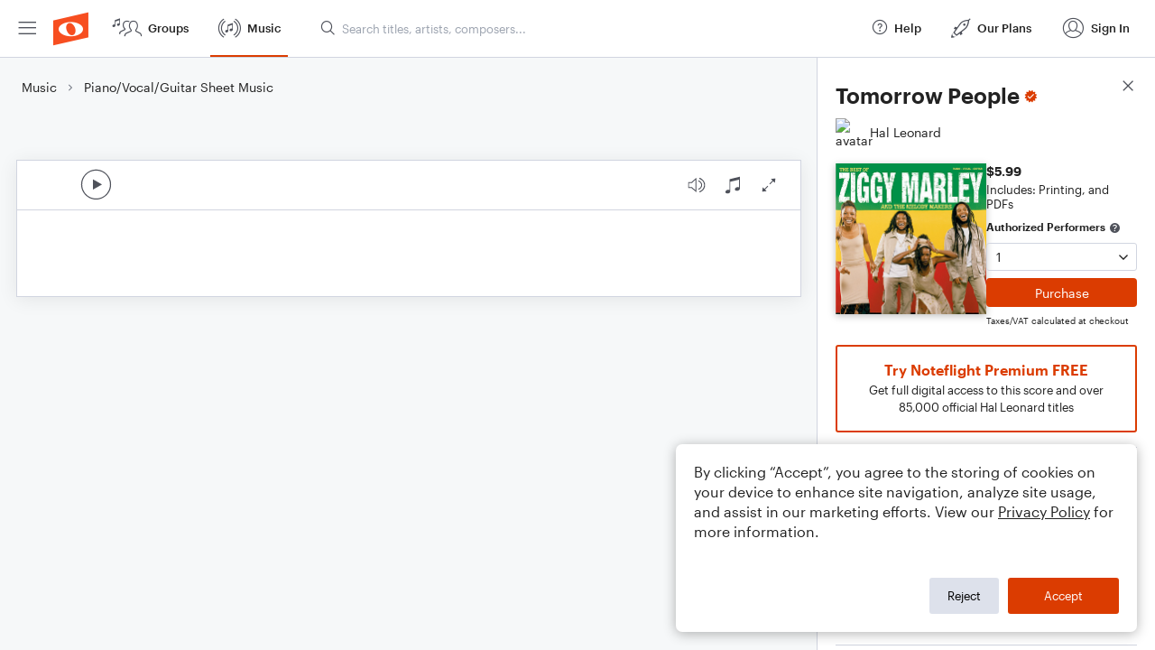

--- FILE ---
content_type: text/html; charset=utf-8
request_url: https://www.noteflight.com/pub_embed/205e7b37cf798790f69906dc07dec22f?token=eyJhbGciOiJIUzI1NiJ9.eyJkYXRhIjp7InB1Ymxpc2hlZF9zY29yZV9pZCI6IjIwNWU3YjM3Y2Y3OTg3OTBmNjk5MDZkYzA3ZGVjMjJmIiwicHJldmlldyI6dHJ1ZSwicGVyc29uYWxpemF0aW9uIjpudWxsLCJkaXNhYmxlUHJpbnRpbmciOnRydWV9LCJleHAiOjE3NjYzNzMxNjN9.kX-9_9JL0mWW6jucS6Y5pX3vTCZEYwI0i1U02ibN-Z0
body_size: 3047
content:
<!DOCTYPE html>
<html lang="en" xml:lang="en" xmlns="http://www.w3.org/1999/xhtml">
  <head>
    <meta content="text/html;charset=UTF-8" http-equiv="content-type" />
    <meta http-equiv="X-UA-Compatible" content="requiresActiveX=true" />

      <meta name="robots" content="noindex,nofollow" />

    <title>
      Noteflight - Online Music Notation Software
    </title>
    <script language="javascript">
      var appConfigJsonB64 = "[base64]/[base64]"
    </script>
    <script src="https://production-assets.noteflight.com/speedyg/speedyg-4c2427bb07763e398acc.js"></script>
  </head>
  <body id="appBody">
  <div id="mainPage">
    <div id="embedContainer">
      <iframe id="embedIframe" class="fullSize" allow="autoplay; fullscreen"></iframe>
    </div>
    <div id="svgContainer">
      <div id="svgContainerHeader" class="svgContainerHeader" role="navigation" aria-label="svgContainerHeade">
        <div class="svgContainerHeaderInner" role="toolbar" aria-orientation="horizontal">
          <div class="headerPaletteLeft">
            <button
              id="playButton"
              class="unstyled paletteButton playCircle"
              aria-label="Play">
            </button>
          </div>
          <div class="headerPaletteRight">
            <button
              id="playbackButton"
              class="unstyled paletteButton playback"
              aria-label="Playback">
            </button>
            <button
              id="scoreButton"
              class="unstyled paletteButton notes"
              aria-label="Score">
            </button>
            <div id="printButtonContainer" class="hidden">
              <button
                id="printButton"
                class="unstyled paletteButton printSimple"
                aria-label="Print PDF Sample"
                aria-disabled="true">
              </button>
            </div>
            <button
              id="fullScreenButton"
              class="unstyled paletteButton"
              aria-label="Full Screen">
            </button>
          </div>
        </div>
      </div>
      <div id="pagesContainer" class="pagesContainer" role="main">
        <div id="pageTurnerBack" class="performUI performPageTurner back"></div>
        <div id="pageTurnerForward" class="performUI performPageTurner forward"></div>
      </div>
      <div id="spinner" class="hidden">
        <div id="spinner" class="overlay">
          <div class="spinnerContainer">
            <div class="spinner">
            </div>
            <div id="overlayCaption" class="overlayCaption"></div>
          </div>
        </div>
      </div>
    </div>
  </div>
</body>

</html>
